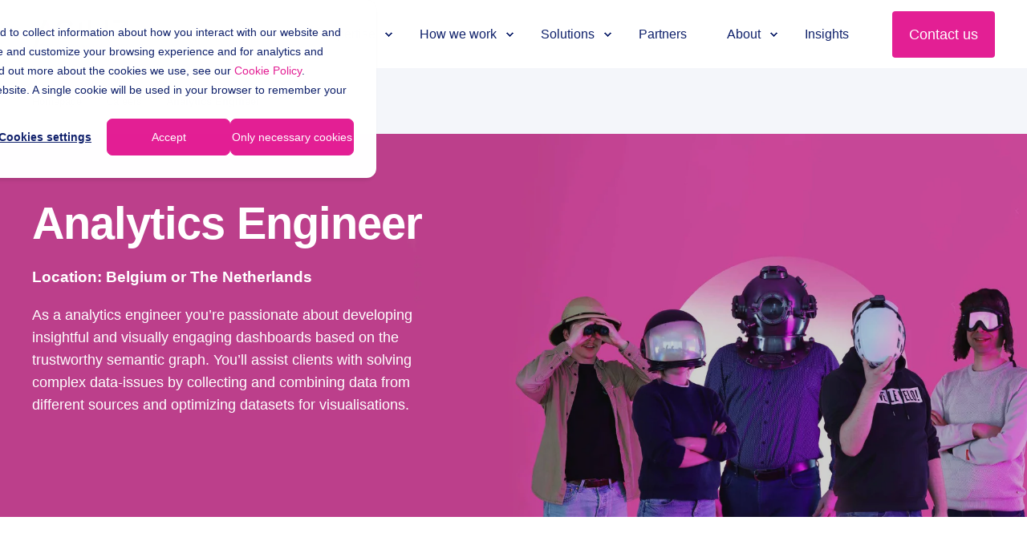

--- FILE ---
content_type: text/html; charset=UTF-8
request_url: https://agiliz.com/careers/data-analytics-engineer
body_size: 12702
content:
<!doctype html><html lang="en"><head><script type="application/javascript" id="hs-cookie-banner-scan" data-hs-allowed="true" src="/_hcms/cookie-banner/auto-blocking.js?portalId=882380&amp;domain=agiliz.com"></script>
    <meta charset="utf-8">
    <title>Analytics engineer | Agiliz</title>
    <link rel="shortcut icon" href="https://agiliz.com/hubfs/Agiliz/logos/agiliz/De%20Agiliz%20A%20v2.png">
    <meta name="description" content="Join us as an Analytics Engineer in Belgium or the Netherlands. Develop insightful dashboards, optimize datasets, and make impactful data-driven decisions. Apply now for challenging projects and a collaborative team environment.">

    <style>@font-face {
        font-family: "Open Sans";
        font-weight: 600;
        font-style: italic;
        font-display: swap;
        src: url("/_hcms/googlefonts/Open_Sans/600italic.woff2") format("woff2"), url("/_hcms/googlefonts/Open_Sans/600italic.woff") format("woff"),
             url("/_hcms/googlefonts/Open_Sans/regular.woff2") format("woff2"), url("/_hcms/googlefonts/Open_Sans/regular.woff") format("woff");
    }
.pwr-header__skip {
                font-family: Open Sans;
            }</style>

    

    

    

    
        
        
    
    
    <meta name="viewport" content="width=device-width, initial-scale=1">

    
    <meta property="og:description" content="Join us as an Analytics Engineer in Belgium or the Netherlands. Develop insightful dashboards, optimize datasets, and make impactful data-driven decisions. Apply now for challenging projects and a collaborative team environment.">
    <meta property="og:title" content="Analytics engineer | Agiliz">
    <meta name="twitter:description" content="Join us as an Analytics Engineer in Belgium or the Netherlands. Develop insightful dashboards, optimize datasets, and make impactful data-driven decisions. Apply now for challenging projects and a collaborative team environment.">
    <meta name="twitter:title" content="Analytics engineer | Agiliz">

    

    <script type="application/ld+json">
    {
        "@context": "https://schema.org",
        "@type": "Organization",
        "name": "Agiliz NV",
        "logo": { 
            "@type": "ImageObject",
            "url": "https://882380.fs1.hubspotusercontent-na1.net/hubfs/882380/Agiliz/logos/agiliz/Agiliz%20logo_2022_blauw.svg"
        },
        "url": "https://agiliz.com/careers/data-analytics-engineer",
        "address": {
            "@type": "PostalAddress",
            "addressCountry": "Belgium",
            "addressRegion": "2550",
            "addressLocality": "Kontich",
            "postalCode":"",
            "streetAddress": "Prins Boudewijnlaan 24c"
        },
        "knowsLanguage": "en"
    }
</script>
    <style>
a.cta_button{-moz-box-sizing:content-box !important;-webkit-box-sizing:content-box !important;box-sizing:content-box !important;vertical-align:middle}.hs-breadcrumb-menu{list-style-type:none;margin:0px 0px 0px 0px;padding:0px 0px 0px 0px}.hs-breadcrumb-menu-item{float:left;padding:10px 0px 10px 10px}.hs-breadcrumb-menu-divider:before{content:'›';padding-left:10px}.hs-featured-image-link{border:0}.hs-featured-image{float:right;margin:0 0 20px 20px;max-width:50%}@media (max-width: 568px){.hs-featured-image{float:none;margin:0;width:100%;max-width:100%}}.hs-screen-reader-text{clip:rect(1px, 1px, 1px, 1px);height:1px;overflow:hidden;position:absolute !important;width:1px}
</style>

<link rel="stylesheet" href="https://agiliz.com/hubfs/hub_generated/template_assets/1/98078061838/1768214157501/template_pwr.min.css">

        <style>
            body {
                margin:0px;
            }
            img:not([src]):not([srcset]) {
                visibility:hidden;
            }
        </style>
    
<link class="hs-async-css" rel="preload" href="https://agiliz.com/hubfs/hub_generated/template_assets/1/108120239541/1768214193510/template_pwr-defer.min.css" as="style" onload="this.onload=null;this.rel='stylesheet'">
<noscript><link rel="stylesheet" href="https://agiliz.com/hubfs/hub_generated/template_assets/1/108120239541/1768214193510/template_pwr-defer.min.css"></noscript>
<link rel="stylesheet" href="https://agiliz.com/hubfs/hub_generated/template_assets/1/108122637122/1768214217176/template_pwr-burger.min.css" fetchpriority="low">
<link rel="stylesheet" href="https://agiliz.com/hubfs/hub_generated/template_assets/1/108126070877/1768214183272/template_scroll-shadow.min.css" fetchpriority="low">
<link rel="stylesheet" href="https://agiliz.com/hubfs/hub_generated/template_assets/1/108122638469/1768214204861/template_pwr-sec-breadcrumbs.min.css">
<style>@media (min-width:992px) {
  #hs_cos_wrapper_module_1720097084719 .pwr-sec-mockup__mockup {
    --margin-center:calc(17.5% - min(400px,35%)/2);
    --margin-side:calc(35% - min(400px,35%));
  }

  #hs_cos_wrapper_module_1720097084719 .pwr-sec-mockup__mockup--desktop-align-center:not(.pwr-sec-mockup__mockup--right) { margin-left:var(--margin-center); }

  #hs_cos_wrapper_module_1720097084719 .pwr-sec-mockup__mockup--desktop-align-right:not(.pwr-sec-mockup__mockup--right) { margin-left:var(--margin-side); }

  #hs_cos_wrapper_module_1720097084719 .pwr-sec-mockup__mockup--desktop-align-center.pwr-sec-mockup__mockup--right,
  #hs_cos_wrapper_module_1720097084719 .pwr-sec-mockup--mockup-bottom .pwr-sec-mockup__mockup--desktop-align-center { margin-right:var(--margin-center); }

  #hs_cos_wrapper_module_1720097084719 .pwr-sec-mockup__mockup--desktop-align-left.pwr-sec-mockup__mockup--right { margin-right:var(--margin-side); }

  #hs_cos_wrapper_module_1720097084719 .pwr-sec-mockup__content { text-align:left; }

  #hs_cos_wrapper_module_1720097084719 .pwr-sec-mockup__title-intro {}

  #hs_cos_wrapper_module_1720097084719 .pwr-sec-mockup__title-intro--has-background { margin-left:0.825em; }
}

@media (max-width:991px) {
  #hs_cos_wrapper_module_1720097084719 .pwr-sec-mockup__content { text-align:left; }

  #hs_cos_wrapper_module_1720097084719 .pwr-sec-mockup__title-intro {}

  #hs_cos_wrapper_module_1720097084719 .pwr-sec-mockup__title-intro--has-background { margin-left:0.825em; }
}
</style>
<link class="hs-async-css" rel="preload" href="https://agiliz.com/hubfs/hub_generated/template_assets/1/108122636315/1768214162044/template_pwr-sec-mockup.min.css" as="style" onload="this.onload=null;this.rel='stylesheet'">
<noscript><link rel="stylesheet" href="https://agiliz.com/hubfs/hub_generated/template_assets/1/108122636315/1768214162044/template_pwr-sec-mockup.min.css"></noscript>
<link rel="stylesheet" href="https://agiliz.com/hubfs/hub_generated/template_assets/1/108126117817/1768214173802/template_pwr-sec-txt.min.css">
<style>@media (min-width:992px) {
  #hs_cos_wrapper_module_17200914696015 .pwr-sec-mockup__mockup {
    --margin-center:calc(22.5% - min(700px,45%)/2);
    --margin-side:calc(45% - min(700px,45%));
  }

  #hs_cos_wrapper_module_17200914696015 .pwr-sec-mockup__mockup--desktop-align-center:not(.pwr-sec-mockup__mockup--right) { margin-left:var(--margin-center); }

  #hs_cos_wrapper_module_17200914696015 .pwr-sec-mockup__mockup--desktop-align-right:not(.pwr-sec-mockup__mockup--right) { margin-left:var(--margin-side); }

  #hs_cos_wrapper_module_17200914696015 .pwr-sec-mockup__mockup--desktop-align-center.pwr-sec-mockup__mockup--right,
  #hs_cos_wrapper_module_17200914696015 .pwr-sec-mockup--mockup-bottom .pwr-sec-mockup__mockup--desktop-align-center { margin-right:var(--margin-center); }

  #hs_cos_wrapper_module_17200914696015 .pwr-sec-mockup__mockup--desktop-align-left.pwr-sec-mockup__mockup--right { margin-right:var(--margin-side); }

  #hs_cos_wrapper_module_17200914696015 .pwr-sec-mockup__content { text-align:left; }

  #hs_cos_wrapper_module_17200914696015 .pwr-sec-mockup__title-intro {}

  #hs_cos_wrapper_module_17200914696015 .pwr-sec-mockup__title-intro--has-background { margin-left:0.825em; }
}

@media (max-width:991px) {
  #hs_cos_wrapper_module_17200914696015 .pwr-sec-mockup__content { text-align:left; }

  #hs_cos_wrapper_module_17200914696015 .pwr-sec-mockup__title-intro {}

  #hs_cos_wrapper_module_17200914696015 .pwr-sec-mockup__title-intro--has-background { margin-left:0.825em; }
}
</style>
<style>@media (min-width:992px) {
  #hs_cos_wrapper_module_17200914696016 .pwr-sec-mockup__mockup {
    --margin-center:calc(17.5% - min(600px,35%)/2);
    --margin-side:calc(35% - min(600px,35%));
  }

  #hs_cos_wrapper_module_17200914696016 .pwr-sec-mockup__mockup--desktop-align-center:not(.pwr-sec-mockup__mockup--right) { margin-left:var(--margin-center); }

  #hs_cos_wrapper_module_17200914696016 .pwr-sec-mockup__mockup--desktop-align-right:not(.pwr-sec-mockup__mockup--right) { margin-left:var(--margin-side); }

  #hs_cos_wrapper_module_17200914696016 .pwr-sec-mockup__mockup--desktop-align-center.pwr-sec-mockup__mockup--right,
  #hs_cos_wrapper_module_17200914696016 .pwr-sec-mockup--mockup-bottom .pwr-sec-mockup__mockup--desktop-align-center { margin-right:var(--margin-center); }

  #hs_cos_wrapper_module_17200914696016 .pwr-sec-mockup__mockup--desktop-align-left.pwr-sec-mockup__mockup--right { margin-right:var(--margin-side); }

  #hs_cos_wrapper_module_17200914696016 .pwr-sec-mockup__content { text-align:left; }

  #hs_cos_wrapper_module_17200914696016 .pwr-sec-mockup__title-intro {}

  #hs_cos_wrapper_module_17200914696016 .pwr-sec-mockup__title-intro--has-background { margin-left:0.825em; }
}

@media (max-width:991px) {
  #hs_cos_wrapper_module_17200914696016 .pwr-sec-mockup__content { text-align:left; }

  #hs_cos_wrapper_module_17200914696016 .pwr-sec-mockup__title-intro {}

  #hs_cos_wrapper_module_17200914696016 .pwr-sec-mockup__title-intro--has-background { margin-left:0.825em; }
}
</style>
<link class="hs-async-css" rel="preload" href="https://agiliz.com/hubfs/hub_generated/template_assets/1/108122653212/1768214181928/template_pwr-sec-form.min.css" as="style" onload="this.onload=null;this.rel='stylesheet'">
<noscript><link rel="stylesheet" href="https://agiliz.com/hubfs/hub_generated/template_assets/1/108122653212/1768214181928/template_pwr-sec-form.min.css"></noscript>
<link class="hs-async-css" rel="preload" href="https://agiliz.com/hubfs/hub_generated/template_assets/1/108126167576/1768214163554/template_pwr-form.min.css" as="style" onload="this.onload=null;this.rel='stylesheet'">
<noscript><link rel="stylesheet" href="https://agiliz.com/hubfs/hub_generated/template_assets/1/108126167576/1768214163554/template_pwr-form.min.css"></noscript>
<link class="hs-async-css" rel="preload" href="https://agiliz.com/hubfs/hub_generated/template_assets/1/108122652290/1768214163567/template_pwr-footer.min.css" as="style" onload="this.onload=null;this.rel='stylesheet'" fetchpriority="low">
<noscript><link rel="stylesheet" href="https://agiliz.com/hubfs/hub_generated/template_assets/1/108122652290/1768214163567/template_pwr-footer.min.css"></noscript>
<style>#hs_cos_wrapper_footer_page .pwr-footer__content .pwr-adc__wrapper { --col-padding:30px; }
</style>
<link class="hs-async-css" rel="preload" href="https://agiliz.com/hubfs/hub_generated/template_assets/1/108126067537/1768214186086/template_advanced-content.min.css" as="style" onload="this.onload=null;this.rel='stylesheet'" fetchpriority="low">
<noscript><link rel="stylesheet" href="https://agiliz.com/hubfs/hub_generated/template_assets/1/108126067537/1768214186086/template_advanced-content.min.css"></noscript>
<link class="hs-async-css" rel="preload" href="https://agiliz.com/hubfs/hub_generated/template_assets/1/108126137671/1768214188487/template_pwr-social.min.css" as="style" onload="this.onload=null;this.rel='stylesheet'">
<noscript><link rel="stylesheet" href="https://agiliz.com/hubfs/hub_generated/template_assets/1/108126137671/1768214188487/template_pwr-social.min.css"></noscript>
<link class="hs-async-css" rel="preload" href="https://agiliz.com/hubfs/hub_generated/template_assets/1/108126067541/1768214185865/template_pwr-transitions.min.css" as="style" onload="this.onload=null;this.rel='stylesheet'">
<noscript><link rel="stylesheet" href="https://agiliz.com/hubfs/hub_generated/template_assets/1/108126067541/1768214185865/template_pwr-transitions.min.css"></noscript>
<link class="hs-async-css" rel="preload" href="https://agiliz.com/hubfs/hub_generated/template_assets/1/98077316722/1768214190953/template_custom-styles.min.css" as="style" onload="this.onload=null;this.rel='stylesheet'">
<noscript><link rel="stylesheet" href="https://agiliz.com/hubfs/hub_generated/template_assets/1/98077316722/1768214190953/template_custom-styles.min.css"></noscript>
<link class="hs-async-css" rel="preload" href="https://agiliz.com/hubfs/hub_generated/template_assets/1/98099083677/1768214157281/template_child.min.css" as="style" onload="this.onload=null;this.rel='stylesheet'">
<noscript><link rel="stylesheet" href="https://agiliz.com/hubfs/hub_generated/template_assets/1/98099083677/1768214157281/template_child.min.css"></noscript>
<!-- Editor Styles -->
<style id="hs_editor_style" type="text/css">
.dnd_area-row-0-force-full-width-section > .row-fluid {
  max-width: none !important;
}
.dnd_area-row-1-force-full-width-section > .row-fluid {
  max-width: none !important;
}
.dnd_area-row-2-force-full-width-section > .row-fluid {
  max-width: none !important;
}
.dnd_area-row-3-force-full-width-section > .row-fluid {
  max-width: none !important;
}
.dnd_area-row-4-force-full-width-section > .row-fluid {
  max-width: none !important;
}
.dnd_area-row-5-force-full-width-section > .row-fluid {
  max-width: none !important;
}
/* HubSpot Styles (default) */
.dnd_area-row-0-padding {
  padding-top: 0px !important;
  padding-bottom: 0px !important;
  padding-left: 0px !important;
  padding-right: 0px !important;
}
.dnd_area-row-1-padding {
  padding-top: 0px !important;
  padding-bottom: 0px !important;
  padding-left: 0px !important;
  padding-right: 0px !important;
}
.dnd_area-row-1-background-layers {
  background-image: url('https://www.solifaction.com/hubfs/Agiliz/images/All_dataexplorers.jpeg') !important;
  background-position: center top !important;
  background-size: cover !important;
  background-repeat: no-repeat !important;
}
.dnd_area-row-2-padding {
  padding-top: 0px !important;
  padding-bottom: 0px !important;
  padding-left: 0px !important;
  padding-right: 0px !important;
}
.dnd_area-row-3-padding {
  padding-top: 0px !important;
  padding-bottom: 0px !important;
  padding-left: 0px !important;
  padding-right: 0px !important;
}
.dnd_area-row-4-padding {
  padding-top: 0px !important;
  padding-bottom: 0px !important;
  padding-left: 0px !important;
  padding-right: 0px !important;
}
.dnd_area-row-5-padding {
  padding-top: 0px !important;
  padding-bottom: 0px !important;
  padding-left: 0px !important;
  padding-right: 0px !important;
}
</style>
    

    
<!--  Added by GoogleAnalytics4 integration -->
<script>
var _hsp = window._hsp = window._hsp || [];
window.dataLayer = window.dataLayer || [];
function gtag(){dataLayer.push(arguments);}

var useGoogleConsentModeV2 = true;
var waitForUpdateMillis = 1000;


if (!window._hsGoogleConsentRunOnce) {
  window._hsGoogleConsentRunOnce = true;

  gtag('consent', 'default', {
    'ad_storage': 'denied',
    'analytics_storage': 'denied',
    'ad_user_data': 'denied',
    'ad_personalization': 'denied',
    'wait_for_update': waitForUpdateMillis
  });

  if (useGoogleConsentModeV2) {
    _hsp.push(['useGoogleConsentModeV2'])
  } else {
    _hsp.push(['addPrivacyConsentListener', function(consent){
      var hasAnalyticsConsent = consent && (consent.allowed || (consent.categories && consent.categories.analytics));
      var hasAdsConsent = consent && (consent.allowed || (consent.categories && consent.categories.advertisement));

      gtag('consent', 'update', {
        'ad_storage': hasAdsConsent ? 'granted' : 'denied',
        'analytics_storage': hasAnalyticsConsent ? 'granted' : 'denied',
        'ad_user_data': hasAdsConsent ? 'granted' : 'denied',
        'ad_personalization': hasAdsConsent ? 'granted' : 'denied'
      });
    }]);
  }
}

gtag('js', new Date());
gtag('set', 'developer_id.dZTQ1Zm', true);
gtag('config', 'G-84GEZYLB5M');
</script>
<script async src="https://www.googletagmanager.com/gtag/js?id=G-84GEZYLB5M"></script>

<!-- /Added by GoogleAnalytics4 integration -->

<!--  Added by GoogleTagManager integration -->
<script>
var _hsp = window._hsp = window._hsp || [];
window.dataLayer = window.dataLayer || [];
function gtag(){dataLayer.push(arguments);}

var useGoogleConsentModeV2 = true;
var waitForUpdateMillis = 1000;



var hsLoadGtm = function loadGtm() {
    if(window._hsGtmLoadOnce) {
      return;
    }

    if (useGoogleConsentModeV2) {

      gtag('set','developer_id.dZTQ1Zm',true);

      gtag('consent', 'default', {
      'ad_storage': 'denied',
      'analytics_storage': 'denied',
      'ad_user_data': 'denied',
      'ad_personalization': 'denied',
      'wait_for_update': waitForUpdateMillis
      });

      _hsp.push(['useGoogleConsentModeV2'])
    }

    (function(w,d,s,l,i){w[l]=w[l]||[];w[l].push({'gtm.start':
    new Date().getTime(),event:'gtm.js'});var f=d.getElementsByTagName(s)[0],
    j=d.createElement(s),dl=l!='dataLayer'?'&l='+l:'';j.async=true;j.src=
    'https://www.googletagmanager.com/gtm.js?id='+i+dl;f.parentNode.insertBefore(j,f);
    })(window,document,'script','dataLayer','GTM-TR2MX5QG');

    window._hsGtmLoadOnce = true;
};

_hsp.push(['addPrivacyConsentListener', function(consent){
  if(consent.allowed || (consent.categories && consent.categories.analytics)){
    hsLoadGtm();
  }
}]);

</script>

<!-- /Added by GoogleTagManager integration -->

    <link rel="canonical" href="https://agiliz.com/careers/data-analytics-engineer">

<meta name="google-site-verification" content="-H933ISArIRbH05d4Z0cTEdw8AL2s2pMUPmcsHoVbj0">

<!-- Start Lytics Tracking Tag Version 3 -->
  <script type="text/javascript">
  !function(){"use strict";var o=window.jstag||(window.jstag={}),r=[];function n(e){o[e]=function(){for(var n=arguments.length,t=new Array(n),i=0;i<n;i++)t[i]=arguments[i];r.push([e,t])}}n("send"),n("mock"),n("identify"),n("pageView"),n("unblock"),n("getid"),n("setid"),n("loadEntity"),n("getEntity"),n("on"),n("once"),n("call"),o.loadScript=function(n,t,i){var e=document.createElement("script");e.async=!0,e.src=n,e.onload=t,e.onerror=i;var o=document.getElementsByTagName("script")[0],r=o&&o.parentNode||document.head||document.body,c=o||r.lastChild;return null!=c?r.insertBefore(e,c):r.appendChild(e),this},o.init=function n(t){return this.config=t,this.loadScript(t.src,function(){if(o.init===n)throw new Error("Load error!");o.init(o.config),function(){for(var n=0;n<r.length;n++){var t=r[n][0],i=r[n][1];o[t].apply(o,i)}r=void 0}()}),this}}();
  // Define config and initialize Lytics tracking tag.
  // - The setup below will disable the automatic sending of Page Analysis Information (to prevent duplicative sends, as this same information will be included in the jstag.pageView() call below, by default)
  jstag.init({
    src: 'https://c.lytics.io/api/tag/616726561d227ebb5ea6f645f844fa52/latest.min.js',
    pageAnalysis: {
      dataLayerPull: {
        disabled: true
      }
    }
  });
  
  // You may need to send a page view, depending on your use-case
  jstag.pageView();
  </script>

<meta name="google-site-verification" content="5KfKLQdURaOzsSaMHk6jhSiLuRmjItwFnjemTzPfa_U">


<meta property="og:url" content="https://agiliz.com/careers/data-analytics-engineer">
<meta name="twitter:card" content="summary">
<meta http-equiv="content-language" content="en">






    
  <meta name="generator" content="HubSpot"></head>
  <body>
<!--  Added by GoogleTagManager integration -->
<noscript><iframe src="https://www.googletagmanager.com/ns.html?id=GTM-TR2MX5QG" height="0" width="0" style="display:none;visibility:hidden"></iframe></noscript>

<!-- /Added by GoogleTagManager integration -->

    <div class="body-wrapper   hs-content-id-98709382175 hs-site-page page  
    pwr-v--47 line-numbers" data-aos-global-disable="mobile" data-aos-global-offset="10" data-aos-global-delay="0" data-aos-global-duration="400">
      
        <div id="hs_cos_wrapper_page_settings" class="hs_cos_wrapper hs_cos_wrapper_widget hs_cos_wrapper_type_module" style="" data-hs-cos-general-type="widget" data-hs-cos-type="module"></div> 
      

      

      
        <div data-global-resource-path="POWER THEME - Agiliz/templates/partials/header.html"><header class="header">

    
    <a href="#main-content" class="pwr-header__skip">Skip to content</a><div class="header__container"><div id="hs_cos_wrapper_header_page" class="hs_cos_wrapper hs_cos_wrapper_widget hs_cos_wrapper_type_module" style="" data-hs-cos-general-type="widget" data-hs-cos-type="module"><!-- templateType: none -->
<style>
    .pwr--page-editor-fix {
        max-height: 120px;
    }
 </style>



<div id="pwr-js-burger" class="pwr-burger closed vanilla pwr--light pwr--page-editor-fix ">
  <a href="#" id="pwr-js-burger__trigger-close" aria-label="Close Burger Menu" class="pwr-burger__trigger-close vanilla">
    Close <span class="pwr-burger__icon-close"></span>
  </a>
          
            
          
          <div class="pwr-burger__menu pwr-js-menu pwr-scroll-shadow__wrapper pwr-scroll-shadow__wrapper--vert pwr-scroll-shadow__root pwr-scroll-shadow__root--vert"><span id="hs_cos_wrapper_header_page_" class="hs_cos_wrapper hs_cos_wrapper_widget hs_cos_wrapper_type_menu" style="" data-hs-cos-general-type="widget" data-hs-cos-type="menu"><div id="hs_menu_wrapper_header_page_" class="hs-menu-wrapper active-branch no-flyouts hs-menu-flow-vertical" role="navigation" data-sitemap-name="default" data-menu-id="192695798648" aria-label="Navigation Menu">
 <ul role="menu">
  <li class="hs-menu-item hs-menu-depth-1 hs-item-has-children" role="none"><a href="https://agiliz.com/expertise" aria-haspopup="true" aria-expanded="false" role="menuitem">Expertise</a>
   <ul role="menu" class="hs-menu-children-wrapper">
    <li class="hs-menu-item hs-menu-depth-2" role="none"><a href="https://agiliz.com/expertise/data-strategy" role="menuitem">Strategy</a></li>
    <li class="hs-menu-item hs-menu-depth-2" role="none"><a href="https://agiliz.com/expertise/data-platform" role="menuitem">Data and AI</a></li>
    <li class="hs-menu-item hs-menu-depth-2" role="none"><a href="https://agiliz.com/expertise/activation" role="menuitem">Activation</a></li>
    <li class="hs-menu-item hs-menu-depth-2" role="none"><a href="https://agiliz.com/expertise/support" role="menuitem">Support</a></li>
    <li class="hs-menu-item hs-menu-depth-2" role="none"><a href="https://agiliz.com/expertise/training" role="menuitem">Training</a></li>
   </ul></li>
  <li class="hs-menu-item hs-menu-depth-1 hs-item-has-children" role="none"><a href="https://agiliz.com/how-we-work" aria-haspopup="true" aria-expanded="false" role="menuitem">How we work</a>
   <ul role="menu" class="hs-menu-children-wrapper">
    <li class="hs-menu-item hs-menu-depth-2" role="none"><a href="https://agiliz.com/how-we-work/staffing" role="menuitem">Staffing</a></li>
    <li class="hs-menu-item hs-menu-depth-2" role="none"><a href="https://agiliz.com/how-we-work/projects" role="menuitem">Projects</a></li>
   </ul></li>
  <li class="hs-menu-item hs-menu-depth-1 hs-item-has-children" role="none"><a href="https://agiliz.com/solutions" aria-haspopup="true" aria-expanded="false" role="menuitem">Solutions</a>
   <ul role="menu" class="hs-menu-children-wrapper">
    <li class="hs-menu-item hs-menu-depth-2" role="none"><a href="https://agiliz.com/solutions/adam" role="menuitem">ADAM</a></li>
   </ul></li>
  <li class="hs-menu-item hs-menu-depth-1" role="none"><a href="https://agiliz.com/partners" role="menuitem">Partners</a></li>
  <li class="hs-menu-item hs-menu-depth-1 hs-item-has-children" role="none"><a href="https://agiliz.com/about" aria-haspopup="true" aria-expanded="false" role="menuitem">About</a>
   <ul role="menu" class="hs-menu-children-wrapper">
    <li class="hs-menu-item hs-menu-depth-2" role="none"><a href="https://agiliz.com/events" role="menuitem">Events</a></li>
    <li class="hs-menu-item hs-menu-depth-2" role="none"><a href="https://agiliz.com/careers" role="menuitem">Careers</a></li>
   </ul></li>
  <li class="hs-menu-item hs-menu-depth-1" role="none"><a href="https://agiliz.com/insights" role="menuitem">Insights</a></li>
 </ul>
</div></span></div><div class="pwr-burger-bottom-bar pwr-a11y-menu"><div class="pwr-burger-bottom-bar__item pwr-cta pwr-cta--primary-solid  ">                   
        <a href="https://agiliz.com/contact" class="pwr-cta_button " role="button">Contact us</a>
      </div></div>
</div><div id="pwr-header-fixed__spacer" class="pwr-header-fixed__spacer vanilla"></div><div id="pwr-header-fixed" class="pwr-header vanilla pwr-header-fixed pwr-header--blurry pwr--light  pwr-header--light-on-scroll pwr-header--light-dropdown pwr--page-editor-fix " data-mm-anim-fot-reveal="true" data-mm-anim-slide="true" data-mm-anim-fade="true">
  <div class="page-center pwr-header--padding">
    <div class="pwr-header-full pwr--clearfix">
      <div class="pwr-header-logo pwr-header-logo--has-sticky"><a class="pwr-header__logo-link" href="https://agiliz.com" aria-label="Back to Home">
        
        
        
        <img src="https://agiliz.com/hubfs/Agiliz/logos/agiliz/Agiliz%20logo_2022_blauw.svg" alt="Agiliz logo" class="pwr-header-logo__img" width="120" height="120"><img src="https://agiliz.com/hubfs/Agiliz/logos/agiliz/Agiliz%20logo_2022_blauw.svg" alt="Agiliz logo" class="pwr-header-logo__img--sticky" width="120" height="120" fetchpriority="low" decoding="async"></a>
      </div><div id="pwr-js-header__menu" class="pwr-header__menu    pwr-header__menu--dropdown " style="left: 28%;"><div class="pwr-js-menu"><span id="hs_cos_wrapper_header_page_" class="hs_cos_wrapper hs_cos_wrapper_widget hs_cos_wrapper_type_menu" style="" data-hs-cos-general-type="widget" data-hs-cos-type="menu"><div id="hs_menu_wrapper_header_page_" class="hs-menu-wrapper active-branch flyouts hs-menu-flow-horizontal" role="navigation" data-sitemap-name="default" data-menu-id="192695798648" aria-label="Navigation Menu">
 <ul role="menu">
  <li class="hs-menu-item hs-menu-depth-1 hs-item-has-children" role="none"><a href="https://agiliz.com/expertise" aria-haspopup="true" aria-expanded="false" role="menuitem">Expertise</a>
   <ul role="menu" class="hs-menu-children-wrapper">
    <li class="hs-menu-item hs-menu-depth-2" role="none"><a href="https://agiliz.com/expertise/data-strategy" role="menuitem">Strategy</a></li>
    <li class="hs-menu-item hs-menu-depth-2" role="none"><a href="https://agiliz.com/expertise/data-platform" role="menuitem">Data and AI</a></li>
    <li class="hs-menu-item hs-menu-depth-2" role="none"><a href="https://agiliz.com/expertise/activation" role="menuitem">Activation</a></li>
    <li class="hs-menu-item hs-menu-depth-2" role="none"><a href="https://agiliz.com/expertise/support" role="menuitem">Support</a></li>
    <li class="hs-menu-item hs-menu-depth-2" role="none"><a href="https://agiliz.com/expertise/training" role="menuitem">Training</a></li>
   </ul></li>
  <li class="hs-menu-item hs-menu-depth-1 hs-item-has-children" role="none"><a href="https://agiliz.com/how-we-work" aria-haspopup="true" aria-expanded="false" role="menuitem">How we work</a>
   <ul role="menu" class="hs-menu-children-wrapper">
    <li class="hs-menu-item hs-menu-depth-2" role="none"><a href="https://agiliz.com/how-we-work/staffing" role="menuitem">Staffing</a></li>
    <li class="hs-menu-item hs-menu-depth-2" role="none"><a href="https://agiliz.com/how-we-work/projects" role="menuitem">Projects</a></li>
   </ul></li>
  <li class="hs-menu-item hs-menu-depth-1 hs-item-has-children" role="none"><a href="https://agiliz.com/solutions" aria-haspopup="true" aria-expanded="false" role="menuitem">Solutions</a>
   <ul role="menu" class="hs-menu-children-wrapper">
    <li class="hs-menu-item hs-menu-depth-2" role="none"><a href="https://agiliz.com/solutions/adam" role="menuitem">ADAM</a></li>
   </ul></li>
  <li class="hs-menu-item hs-menu-depth-1" role="none"><a href="https://agiliz.com/partners" role="menuitem">Partners</a></li>
  <li class="hs-menu-item hs-menu-depth-1 hs-item-has-children" role="none"><a href="https://agiliz.com/about" aria-haspopup="true" aria-expanded="false" role="menuitem">About</a>
   <ul role="menu" class="hs-menu-children-wrapper">
    <li class="hs-menu-item hs-menu-depth-2" role="none"><a href="https://agiliz.com/events" role="menuitem">Events</a></li>
    <li class="hs-menu-item hs-menu-depth-2" role="none"><a href="https://agiliz.com/careers" role="menuitem">Careers</a></li>
   </ul></li>
  <li class="hs-menu-item hs-menu-depth-1" role="none"><a href="https://agiliz.com/insights" role="menuitem">Insights</a></li>
 </ul>
</div></span></div></div><div id="pwr-js-header-right-bar" class="pwr-header-right-bar "><div class="pwr-header-right-bar__item pwr-header-right-bar__cta pwr-cta pwr-cta--primary-solid  ">
            <a href="https://agiliz.com/contact" class="pwr-cta_button " role="button">Contact us</a>
          </div></div><a href="#" id="pwr-js-burger__trigger-open" aria-label="Open Burger Menu" " class="pwr-burger__trigger-open vanilla keyboard-clickable  pwr-burger__trigger-open--mobile-only">
        <div class="pwr-burger__icon-open">
          <span></span>
        </div>
      </a></div>
  </div></div></div></div>

    <div class="container-fluid header-bottom__container">
<div class="row-fluid-wrapper">
<div class="row-fluid">
<div class="span12 widget-span widget-type-cell " style="" data-widget-type="cell" data-x="0" data-w="12">

</div><!--end widget-span -->
</div>
</div>
</div>

</header></div>
      

      <main id="main-content" class="body-container-wrapper">
    <div class="body-container"><div class="container-fluid">
<div class="row-fluid-wrapper">
<div class="row-fluid">
<div class="span12 widget-span widget-type-cell " style="" data-widget-type="cell" data-x="0" data-w="12">

<div class="row-fluid-wrapper row-depth-1 row-number-1 dnd_area-row-0-force-full-width-section dnd-section dnd_area-row-0-padding">
<div class="row-fluid ">
<div class="span12 widget-span widget-type-cell dnd-column" style="" data-widget-type="cell" data-x="0" data-w="12">

<div class="row-fluid-wrapper row-depth-1 row-number-2 dnd-row">
<div class="row-fluid ">
<div class="span12 widget-span widget-type-custom_widget dnd-module" style="" data-widget-type="custom_widget" data-x="0" data-w="12">
<div id="hs_cos_wrapper_widget_1683536550479" class="hs_cos_wrapper hs_cos_wrapper_widget hs_cos_wrapper_type_module" style="" data-hs-cos-general-type="widget" data-hs-cos-type="module">


<div class="pwr-sec-breadcrumbs vanilla pwr--light  pwr--padding-t-20 pwr--padding-b-20 pwr--margin-t-0 pwr--margin-b-0    lazyload" style="background-color: rgba(244, 246, 250, 1.0); ">
  
  

  <div class="page-center pwr--relative">
    <ul class="pwr-sec-breadcrumbs__list"><li class="pwr-sec-breadcrumbs__list-item" tmp-data-aos="fade-up" tmp-data-aos-delay="0">
          <a href="https://agiliz.com" class="pwr-sec-breadcrumbs__link  ">Homepage</a>
        </li><li class="pwr-sec-breadcrumbs__list-item" tmp-data-aos="fade-up" tmp-data-aos-delay="0">
          <a href="https://agiliz.com/careers" class="pwr-sec-breadcrumbs__link  ">Careers</a>
        </li><li class="pwr-sec-breadcrumbs__list-item" tmp-data-aos="fade-up" tmp-data-aos-delay="0">
          <a href="https://agiliz.com/careers/data-analytics-engineer" class="pwr-sec-breadcrumbs__link active ">Analytics Engineer</a>
        </li></ul>
  </div>
</div></div>

</div><!--end widget-span -->
</div><!--end row-->
</div><!--end row-wrapper -->

</div><!--end widget-span -->
</div><!--end row-->
</div><!--end row-wrapper -->

<div class="row-fluid-wrapper row-depth-1 row-number-3 dnd_area-row-1-padding dnd-section dnd_area-row-1-background-image dnd_area-row-1-background-layers dnd_area-row-1-force-full-width-section">
<div class="row-fluid ">
<div class="span12 widget-span widget-type-cell dnd-column" style="" data-widget-type="cell" data-x="0" data-w="12">

<div class="row-fluid-wrapper row-depth-1 row-number-4 dnd-row">
<div class="row-fluid ">
<div class="span12 widget-span widget-type-custom_widget dnd-module" style="" data-widget-type="custom_widget" data-x="0" data-w="12">
<div id="hs_cos_wrapper_module_17200914053717" class="hs_cos_wrapper hs_cos_wrapper_widget hs_cos_wrapper_type_module" style="" data-hs-cos-general-type="widget" data-hs-cos-type="module"><div class="pwr-hero vanilla pwr-hero--content-height  pwr--dark pwr--margin-t-0 pwr--margin-b-0    lazyload" style=""><picture class="pwr--abs-full pwr-bg"><source srcset="https://agiliz.com/hs-fs/hubfs/Agiliz/images/Agiliz_banner_dataexplorers_all.jpg?width=300&amp;name=Agiliz_banner_dataexplorers_all.jpg 300w, https://agiliz.com/hs-fs/hubfs/Agiliz/images/Agiliz_banner_dataexplorers_all.jpg?width=575&amp;name=Agiliz_banner_dataexplorers_all.jpg 575w, https://agiliz.com/hs-fs/hubfs/Agiliz/images/Agiliz_banner_dataexplorers_all.jpg?width=767&amp;name=Agiliz_banner_dataexplorers_all.jpg 767w, https://agiliz.com/hs-fs/hubfs/Agiliz/images/Agiliz_banner_dataexplorers_all.jpg?width=862&amp;name=Agiliz_banner_dataexplorers_all.jpg 862w" media="(max-width: 575px)" \><source srcset="https://agiliz.com/hs-fs/hubfs/Agiliz/images/Agiliz_banner_dataexplorers_all.jpg?width=767&amp;name=Agiliz_banner_dataexplorers_all.jpg 767w, https://agiliz.com/hs-fs/hubfs/Agiliz/images/Agiliz_banner_dataexplorers_all.jpg?width=991&amp;name=Agiliz_banner_dataexplorers_all.jpg 991w, https://agiliz.com/hs-fs/hubfs/Agiliz/images/Agiliz_banner_dataexplorers_all.jpg?width=1150&amp;name=Agiliz_banner_dataexplorers_all.jpg 1150w" media="(max-width: 767px)" \>
                <source srcset="https://agiliz.com/hs-fs/hubfs/Agiliz/images/Agiliz_banner_dataexplorers_all.jpg?width=991&amp;name=Agiliz_banner_dataexplorers_all.jpg 991w, https://agiliz.com/hs-fs/hubfs/Agiliz/images/Agiliz_banner_dataexplorers_all.jpg?width=1199&amp;name=Agiliz_banner_dataexplorers_all.jpg 1199w, https://agiliz.com/hs-fs/hubfs/Agiliz/images/Agiliz_banner_dataexplorers_all.jpg?width=1486&amp;name=Agiliz_banner_dataexplorers_all.jpg 1486w" media="(max-width: 991px)" \>
                <source srcset="https://agiliz.com/hs-fs/hubfs/Agiliz/images/Agiliz_banner_dataexplorers_all.jpg?width=1199&amp;name=Agiliz_banner_dataexplorers_all.jpg 1199w, https://agiliz.com/hs-fs/hubfs/Agiliz/images/Agiliz_banner_dataexplorers_all.jpg?width=1798&amp;name=Agiliz_banner_dataexplorers_all.jpg 1798w" media="(max-width: 1199px)" \><source srcset="https://agiliz.com/hs-fs/hubfs/Agiliz/images/Agiliz_banner_dataexplorers_all.jpg?width=2000&amp;name=Agiliz_banner_dataexplorers_all.jpg 2000w, https://agiliz.com/hs-fs/hubfs/Agiliz/images/Agiliz_banner_dataexplorers_all.jpg?width=3000&amp;name=Agiliz_banner_dataexplorers_all.jpg 3000w" media="(max-width: 2000px)" \><img src="https://agiliz.com/hs-fs/hubfs/Agiliz/images/Agiliz_banner_dataexplorers_all.jpg?width=300&amp;name=Agiliz_banner_dataexplorers_all.jpg" srcset="https://agiliz.com/hs-fs/hubfs/Agiliz/images/Agiliz_banner_dataexplorers_all.jpg?width=300&amp;name=Agiliz_banner_dataexplorers_all.jpg 300w, https://agiliz.com/hs-fs/hubfs/Agiliz/images/Agiliz_banner_dataexplorers_all.jpg?width=575&amp;name=Agiliz_banner_dataexplorers_all.jpg 575w, https://agiliz.com/hs-fs/hubfs/Agiliz/images/Agiliz_banner_dataexplorers_all.jpg?width=767&amp;name=Agiliz_banner_dataexplorers_all.jpg 767w, https://agiliz.com/hs-fs/hubfs/Agiliz/images/Agiliz_banner_dataexplorers_all.jpg?width=991&amp;name=Agiliz_banner_dataexplorers_all.jpg 991w, https://agiliz.com/hs-fs/hubfs/Agiliz/images/Agiliz_banner_dataexplorers_all.jpg?width=1199&amp;name=Agiliz_banner_dataexplorers_all.jpg 1199w, https://agiliz.com/hs-fs/hubfs/Agiliz/images/Agiliz_banner_dataexplorers_all.jpg?width=2000&amp;name=Agiliz_banner_dataexplorers_all.jpg 2000w, https://agiliz.com/hs-fs/hubfs/Agiliz/images/Agiliz_banner_dataexplorers_all.jpg?width=2560&amp;name=Agiliz_banner_dataexplorers_all.jpg 2560w" alt="Agiliz_banner_dataexplorers_all" style="object-fit: cover;object-position: center;width:100%;height:100%;background-color: rgba( 227, 31, 148, 1.0);" fetchpriority="high" decoding="sync">

        </picture><div class="pwr--abs-full pwr-bg-overlay" style="background-color: rgba(26, 29, 23, 0.2)"></div><div class="page-center pwr-hero__info-box  "><h1 class="pwr-hero__title pwr-heading-style--default    pwr--toc-ignore" tmp-data-aos="fade-up" tmp-data-aos-delay="0"><span class="pwr-hero__title-inner">Analytics Engineer</span></h1><div class="pwr-rich-text pwr-hero__desc  " tmp-data-aos="fade-up" tmp-data-aos-delay="0">
            <h5>Location: Belgium or The Netherlands</h5>
<p>As a analytics engineer you’re passionate about developing insightful and visually engaging dashboards based on the trustworthy semantic graph. You’ll assist clients with solving complex data-issues by collecting and combining data from different sources and optimizing datasets for visualisations.&nbsp;</p>
<p>&nbsp;</p>
          </div></div>
</div></div>

</div><!--end widget-span -->
</div><!--end row-->
</div><!--end row-wrapper -->

</div><!--end widget-span -->
</div><!--end row-->
</div><!--end row-wrapper -->

<div class="row-fluid-wrapper row-depth-1 row-number-5 dnd_area-row-2-force-full-width-section dnd_area-row-2-padding dnd-section">
<div class="row-fluid ">
<div class="span12 widget-span widget-type-cell dnd-column" style="" data-widget-type="cell" data-x="0" data-w="12">

<div class="row-fluid-wrapper row-depth-1 row-number-6 dnd-row">
<div class="row-fluid ">
<div class="span12 widget-span widget-type-custom_widget dnd-module" style="" data-widget-type="custom_widget" data-x="0" data-w="12">
<div id="hs_cos_wrapper_module_1720097084719" class="hs_cos_wrapper hs_cos_wrapper_widget hs_cos_wrapper_type_module" style="" data-hs-cos-general-type="widget" data-hs-cos-type="module">


    
    
    
<div class="pwr-sec-mockup pwr-sec-mockup--mockup-right vanilla pwr-form-style-v4 pwr-mh-group  pwr--light pwr--sec-padding-t-md pwr--sec-padding-b-md pwr--margin-t-0 pwr--margin-b-0    lazyload" style="">
    
    

    
    

    <div class="pwr-sec-mockup__content--pos-vert">
    <div class="page-center">
      <div class="pwr-sec-mockup__content pwr-sec-mockup__content--center pwr-sec-mockup__content--left" style="width: 60%;" data-pwr-mh="sec-mockup-content-height"><h2 class="pwr-sec__title pwr-heading-style--default pwr-sec-mockup__title" tmp-data-aos="fade-up" tmp-data-aos-delay="0">The impact you’ll make</h2><span class="pwr-rich-text pwr-sec__desc pwr-sec-mockup__desc" tmp-data-aos="fade-up" tmp-data-aos-delay="0">
        <p>By onboarding different data sources into the semantic graph you’ll create one-version-of-the-truth that will be used across the platform and across all application that plug into <span data-contrast="auto">data visualisation tools</span>. Designing a airtight platform aligns data insights with business strategies and enables better decision-making.&nbsp;</p></span></div>
    </div>
  </div>
  <div class="pwr-sec-mockup__mockup-wrapper pwr-sec-mockup__mockup-wrapper--center page-center pwr--relative pwr--clearfix" data-pwr-mh="sec-mockup-content-height">
    <div class="pwr-sec-mockup__mockup pwr-sec-mockup__mockup--desktop-align-default pwr-sec-mockup__mockup--mobile-align-default pwr-sec-mockup__mockup--right pwr-sec-mockup__mockup--not-fw " style="width: 35%;max-width: 400px;" tmp-data-aos="fade-up" tmp-data-aos-delay="0"><div class="pwr-ratio-box" style="padding-bottom: calc(0.6529209621993127 * 100%);">

            <img data-src="https://882380.fs1.hubspotusercontent-na1.net/hub/882380/hubfs/looker-dashboard.gif?width=300&amp;name=looker-dashboard.gif" data-srcset="https://882380.fs1.hubspotusercontent-na1.net/hub/882380/hubfs/looker-dashboard.gif?width=300&amp;name=looker-dashboard.gif 300w , https://882380.fs1.hubspotusercontent-na1.net/hub/882380/hubfs/looker-dashboard.gif?width=575&amp;name=looker-dashboard.gif 575w , https://882380.fs1.hubspotusercontent-na1.net/hub/882380/hubfs/looker-dashboard.gif?width=767&amp;name=looker-dashboard.gif 767w , https://882380.fs1.hubspotusercontent-na1.net/hub/882380/hubfs/looker-dashboard.gif?width=991&amp;name=looker-dashboard.gif 991w , https://882380.fs1.hubspotusercontent-na1.net/hub/882380/hubfs/looker-dashboard.gif?width=1164&amp;name=looker-dashboard.gif 1164w " data-sizes="auto" data-maxRetina="1.5" class="lazyload pwr-sec-mockup__mockup-img" alt="looker-dashboard" style="object-fit: cover;"></div></div> 
  </div>
    
    
</div></div>

</div><!--end widget-span -->
</div><!--end row-->
</div><!--end row-wrapper -->

<div class="row-fluid-wrapper row-depth-1 row-number-7 dnd-row">
<div class="row-fluid ">
<div class="span12 widget-span widget-type-custom_widget dnd-module" style="" data-widget-type="custom_widget" data-x="0" data-w="12">
<div id="hs_cos_wrapper_dnd_area-module-5" class="hs_cos_wrapper hs_cos_wrapper_widget hs_cos_wrapper_type_module" style="" data-hs-cos-general-type="widget" data-hs-cos-type="module">

    
    
    
<div class="pwr-sec-txt pwr-sec-txt--2col vanilla pwr-mh-group  pwr--light pwr--sec-padding-t-md pwr--sec-padding-b-md pwr--margin-t-0 pwr--margin-b-0    lazyload" style="">
    
    

    
    <div class="page-center pwr--relative pwr--clearfix"><div class="pwr-sec-txt__content pwr-sec-txt__content--top  pwr--clearfix "><div class="pwr-rich-text pwr-sec-txt__left" tmp-data-aos="fade-up" tmp-data-aos-delay="0">
            <h2 style="padding-bottom: 10px;">Your skills</h2>
<ul>
<li>Knowledge of data visualisation tools, preferably Looker, MicroStrategy or PowerBI</li>
<li>Incorporate story telling in your analytical insights</li>
<li>Feeling for UI and UX</li>
<li>Strong SQL knowledge</li>
<li>A plus if you have experience with Python</li>
</ul>
          </div><div class="pwr-rich-text pwr-sec-txt__right" tmp-data-aos="fade-up" tmp-data-aos-delay="0">
            
          </div></div>
  </div>
</div></div>

</div><!--end widget-span -->
</div><!--end row-->
</div><!--end row-wrapper -->

</div><!--end widget-span -->
</div><!--end row-->
</div><!--end row-wrapper -->

<div class="row-fluid-wrapper row-depth-1 row-number-8 dnd-section dnd_area-row-3-padding dnd_area-row-3-force-full-width-section">
<div class="row-fluid ">
<div class="span12 widget-span widget-type-custom_widget dnd-module" style="" data-widget-type="custom_widget" data-x="0" data-w="12">
<div id="hs_cos_wrapper_module_16738637149772" class="hs_cos_wrapper hs_cos_wrapper_widget hs_cos_wrapper_type_module" style="" data-hs-cos-general-type="widget" data-hs-cos-type="module">

    
    
    
<div class="pwr-sec-txt pwr-sec-txt--2col vanilla pwr-mh-group  pwr--light pwr--sec-padding-t-md pwr--sec-padding-b-md pwr--margin-t-0 pwr--margin-b-0    lazyload" style="background-color: rgba(244, 246, 250, 1.0); ">
    
    

    
    <div class="page-center pwr--relative pwr--clearfix"><div class="pwr-sec-txt__intro-sec pwr-sec__intro-sec"><h2 class="pwr-sec__title pwr-heading-style--default pwr-sec__title--narrow pwr-sec-txt__title" tmp-data-aos="fade-up" tmp-data-aos-delay="0">What's in it for you?</h2></div><div class="pwr-sec-txt__content pwr-sec-txt__content--top  pwr--clearfix "><div class="pwr-rich-text pwr-sec-txt__left" tmp-data-aos="fade-up" tmp-data-aos-delay="0">
            <ul>
<li>Challenging projects with a variety of technologies</li>
<li>Stay up to date with the latest analytics developments and trends</li>
<li>Engage in continuous (peer)learning</li>
</ul>
          </div><div class="pwr-rich-text pwr-sec-txt__right" tmp-data-aos="fade-up" tmp-data-aos-delay="0">
            <ul>
<li>Participate on a tactical level within our company</li>
<li>Enjoy an open and informal company culture</li>
<li>Collaborate with awesome colleagues</li>
</ul>
          </div></div>
  </div>
</div></div>

</div><!--end widget-span -->
</div><!--end row-->
</div><!--end row-wrapper -->

<div class="row-fluid-wrapper row-depth-1 row-number-9 dnd-section dnd_area-row-4-force-full-width-section dnd_area-row-4-padding">
<div class="row-fluid ">
<div class="span12 widget-span widget-type-cell dnd-column" style="" data-widget-type="cell" data-x="0" data-w="12">

<div class="row-fluid-wrapper row-depth-1 row-number-10 dnd-row">
<div class="row-fluid ">
<div class="span12 widget-span widget-type-custom_widget dnd-module" style="" data-widget-type="custom_widget" data-x="0" data-w="12">
<div id="hs_cos_wrapper_module_17200914696015" class="hs_cos_wrapper hs_cos_wrapper_widget hs_cos_wrapper_type_module" style="" data-hs-cos-general-type="widget" data-hs-cos-type="module">


    
    
    
<div class="pwr-sec-mockup pwr-sec-mockup--mockup-left vanilla pwr-form-style-v4 pwr-mh-group  pwr--light pwr--sec-padding-t-md pwr--sec-padding-b-md pwr--margin-t-0 pwr--margin-b-0    lazyload" style="">
    
    

    
    

    <div class="pwr-sec-mockup__content--pos-vert">
    <div class="page-center">
      <div class="pwr-sec-mockup__content pwr-sec-mockup__content--center " style="width: 50%;left: 50%;" data-pwr-mh="sec-mockup-content-height"><h2 class="pwr-sec__title pwr-heading-style--default pwr-sec-mockup__title" tmp-data-aos="fade-up" tmp-data-aos-delay="0">Why Agiliz</h2><span class="pwr-rich-text pwr-sec__desc pwr-sec-mockup__desc" tmp-data-aos="fade-up" tmp-data-aos-delay="0">
        <p>We’re a team of about 40 people, all interested in data and analytics. Fun, informal and open communication define us. We’re like a small village where everyone knows everyone and we’re always willing to lend a hand to our neighbour.</p>
<p>We don’t limit ourselves to one technology or one business sector, the variety in projects and technology stack in addition to our knowledge sharing culture is one of the reasons why applicants choose for us.</p>
<p>Although we believe that our love for team events, food and good vibes might have something to do with it as well.</p></span></div>
    </div>
  </div>
  <div class="pwr-sec-mockup__mockup-wrapper pwr-sec-mockup__mockup-wrapper--center page-center pwr--relative pwr--clearfix" data-pwr-mh="sec-mockup-content-height">
    <div class="pwr-sec-mockup__mockup pwr-sec-mockup__mockup--desktop-align-default pwr-sec-mockup__mockup--mobile-align-default pwr-sec-mockup__mockup--not-fw " style="width: 45%;max-width: 700px;" tmp-data-aos="fade-up" tmp-data-aos-delay="0"><div class="pwr-ratio-box" style="padding-bottom: calc(0.6661458333333333 * 100%);">

            <img data-src="https://882380.fs1.hubspotusercontent-na1.net/hub/882380/hubfs/Agiliz/images/Agiliz_team_meeting.jpg?width=300&amp;name=Agiliz_team_meeting.jpg" data-srcset="https://882380.fs1.hubspotusercontent-na1.net/hub/882380/hubfs/Agiliz/images/Agiliz_team_meeting.jpg?width=300&amp;name=Agiliz_team_meeting.jpg 300w , https://882380.fs1.hubspotusercontent-na1.net/hub/882380/hubfs/Agiliz/images/Agiliz_team_meeting.jpg?width=575&amp;name=Agiliz_team_meeting.jpg 575w , https://882380.fs1.hubspotusercontent-na1.net/hub/882380/hubfs/Agiliz/images/Agiliz_team_meeting.jpg?width=767&amp;name=Agiliz_team_meeting.jpg 767w , https://882380.fs1.hubspotusercontent-na1.net/hub/882380/hubfs/Agiliz/images/Agiliz_team_meeting.jpg?width=991&amp;name=Agiliz_team_meeting.jpg 991w , https://882380.fs1.hubspotusercontent-na1.net/hub/882380/hubfs/Agiliz/images/Agiliz_team_meeting.jpg?width=1199&amp;name=Agiliz_team_meeting.jpg 1199w , https://882380.fs1.hubspotusercontent-na1.net/hub/882380/hubfs/Agiliz/images/Agiliz_team_meeting.jpg?width=1920&amp;name=Agiliz_team_meeting.jpg 1920w " data-sizes="auto" data-maxRetina="1.5" class="lazyload pwr-sec-mockup__mockup-img" alt="Agiliz_team_meeting" style="object-fit: cover;"></div></div> 
  </div>
    
    
</div></div>

</div><!--end widget-span -->
</div><!--end row-->
</div><!--end row-wrapper -->

<div class="row-fluid-wrapper row-depth-1 row-number-11 dnd-row">
<div class="row-fluid ">
<div class="span12 widget-span widget-type-custom_widget dnd-module" style="" data-widget-type="custom_widget" data-x="0" data-w="12">
<div id="hs_cos_wrapper_module_17200914696016" class="hs_cos_wrapper hs_cos_wrapper_widget hs_cos_wrapper_type_module" style="" data-hs-cos-general-type="widget" data-hs-cos-type="module">


    
    
    
<div class="pwr-sec-mockup pwr-sec-mockup--mockup-right vanilla pwr-form-style-v4 pwr-mh-group  pwr--light pwr--sec-padding-t-md pwr--sec-padding-b-md pwr--margin-t-0 pwr--margin-b-0    lazyload" style="background-color: rgba(244, 246, 250, 1.0); ">
    
    

    
    

    <div class="pwr-sec-mockup__content--pos-vert">
    <div class="page-center">
      <div class="pwr-sec-mockup__content pwr-sec-mockup__content--center pwr-sec-mockup__content--left" style="width: 60%;" data-pwr-mh="sec-mockup-content-height"><h2 class="pwr-sec__title pwr-heading-style--default pwr-sec-mockup__title" tmp-data-aos="fade-up" tmp-data-aos-delay="0">Meet your future colleague Bob</h2><span class="pwr-rich-text pwr-sec__desc pwr-sec-mockup__desc" tmp-data-aos="fade-up" tmp-data-aos-delay="0">
        <p>On a day-to-day basis, I work closely with the business, the customers and of course the other members of my team. I love the variety that comes with this job, solving issues, providing insights, and helping people make better decisions. Over the past few years, I have been mainly working with MicroStrategy, but this is only one of many Business Intelligence tools (Looker, Data Studio, Power BI, …) we provide for our customers. One of my favorite aspects of the job is the responsibility that comes with it, I build the dashboards that the end-users will consume so that doesn’t leave much room for error. I take a lot of pride in the work I deliver.</p>
<p>In my spare time, I try to spend as much time as possible with my friends. I love making food, and going on bicycle rides.</p></span></div>
    </div>
  </div>
  <div class="pwr-sec-mockup__mockup-wrapper pwr-sec-mockup__mockup-wrapper--center page-center pwr--relative pwr--clearfix" data-pwr-mh="sec-mockup-content-height">
    <div class="pwr-sec-mockup__mockup pwr-sec-mockup__mockup--desktop-align-default pwr-sec-mockup__mockup--mobile-align-default pwr-sec-mockup__mockup--right pwr-sec-mockup__mockup--not-fw " style="width: 35%;max-width: 600px;" tmp-data-aos="fade-up" tmp-data-aos-delay="0"><div class="pwr-ratio-box" style="padding-bottom: calc(1.0148061886541342 * 100%);">

            <img data-src="https://882380.fs1.hubspotusercontent-na1.net/hub/882380/hubfs/Agiliz/images/Bob.png?width=300&amp;name=Bob.png" data-srcset="https://882380.fs1.hubspotusercontent-na1.net/hub/882380/hubfs/Agiliz/images/Bob.png?width=300&amp;name=Bob.png 300w , https://882380.fs1.hubspotusercontent-na1.net/hub/882380/hubfs/Agiliz/images/Bob.png?width=575&amp;name=Bob.png 575w , https://882380.fs1.hubspotusercontent-na1.net/hub/882380/hubfs/Agiliz/images/Bob.png?width=767&amp;name=Bob.png 767w , https://882380.fs1.hubspotusercontent-na1.net/hub/882380/hubfs/Agiliz/images/Bob.png?width=991&amp;name=Bob.png 991w , https://882380.fs1.hubspotusercontent-na1.net/hub/882380/hubfs/Agiliz/images/Bob.png?width=1199&amp;name=Bob.png 1199w , https://882380.fs1.hubspotusercontent-na1.net/hub/882380/hubfs/Agiliz/images/Bob.png?width=2000&amp;name=Bob.png 2000w , https://882380.fs1.hubspotusercontent-na1.net/hub/882380/hubfs/Agiliz/images/Bob.png?width=3000&amp;name=Bob.png 3000w " data-sizes="auto" data-maxRetina="1.5" class="lazyload pwr-sec-mockup__mockup-img" alt="Bob" style="object-fit: cover;"></div></div> 
  </div>
    
    
</div></div>

</div><!--end widget-span -->
</div><!--end row-->
</div><!--end row-wrapper -->

</div><!--end widget-span -->
</div><!--end row-->
</div><!--end row-wrapper -->

<div class="row-fluid-wrapper row-depth-1 row-number-12 dnd-section dnd_area-row-5-padding dnd_area-row-5-force-full-width-section">
<div class="row-fluid ">
<div class="span12 widget-span widget-type-cell dnd-column" style="" data-widget-type="cell" data-x="0" data-w="12">

<div class="row-fluid-wrapper row-depth-1 row-number-13 dnd-row">
<div class="row-fluid ">
<div class="span12 widget-span widget-type-custom_widget dnd-module" style="" data-widget-type="custom_widget" data-x="0" data-w="12">
<div id="hs_cos_wrapper_widget_1683536741443" class="hs_cos_wrapper hs_cos_wrapper_widget hs_cos_wrapper_type_module" style="" data-hs-cos-general-type="widget" data-hs-cos-type="module">

    
    
    



<div class="pwr-sec-form vanilla pwr-form-style-v4  pwr--dark     pwr--margin-t-0 pwr--margin-b-0    lazyload" style="">
    
    <picture class="pwr--abs-full pwr-bg"><source srcset="https://agiliz.com/hs-fs/hubfs/Agiliz/images/Background_hero_agiliz_1.webp?width=300&amp;name=Background_hero_agiliz_1.webp 300w, https://agiliz.com/hs-fs/hubfs/Agiliz/images/Background_hero_agiliz_1.webp?width=575&amp;name=Background_hero_agiliz_1.webp 575w, https://agiliz.com/hs-fs/hubfs/Agiliz/images/Background_hero_agiliz_1.webp?width=767&amp;name=Background_hero_agiliz_1.webp 767w, https://agiliz.com/hs-fs/hubfs/Agiliz/images/Background_hero_agiliz_1.webp?width=862&amp;name=Background_hero_agiliz_1.webp 862w" media="(max-width: 575px)" \><source srcset="https://agiliz.com/hs-fs/hubfs/Agiliz/images/Background_hero_agiliz_1.webp?width=767&amp;name=Background_hero_agiliz_1.webp 767w, https://agiliz.com/hs-fs/hubfs/Agiliz/images/Background_hero_agiliz_1.webp?width=991&amp;name=Background_hero_agiliz_1.webp 991w, https://agiliz.com/hs-fs/hubfs/Agiliz/images/Background_hero_agiliz_1.webp?width=1150&amp;name=Background_hero_agiliz_1.webp 1150w" media="(max-width: 767px)" \>
                <source srcset="https://agiliz.com/hs-fs/hubfs/Agiliz/images/Background_hero_agiliz_1.webp?width=991&amp;name=Background_hero_agiliz_1.webp 991w, https://agiliz.com/hs-fs/hubfs/Agiliz/images/Background_hero_agiliz_1.webp?width=1199&amp;name=Background_hero_agiliz_1.webp 1199w, https://agiliz.com/hs-fs/hubfs/Agiliz/images/Background_hero_agiliz_1.webp?width=1486&amp;name=Background_hero_agiliz_1.webp 1486w" media="(max-width: 991px)" \>
                <source srcset="https://agiliz.com/hs-fs/hubfs/Agiliz/images/Background_hero_agiliz_1.webp?width=1199&amp;name=Background_hero_agiliz_1.webp 1199w, https://agiliz.com/hs-fs/hubfs/Agiliz/images/Background_hero_agiliz_1.webp?width=1798&amp;name=Background_hero_agiliz_1.webp 1798w" media="(max-width: 1199px)" \><source srcset="https://agiliz.com/hs-fs/hubfs/Agiliz/images/Background_hero_agiliz_1.webp?width=2000&amp;name=Background_hero_agiliz_1.webp 2000w, https://agiliz.com/hs-fs/hubfs/Agiliz/images/Background_hero_agiliz_1.webp?width=3000&amp;name=Background_hero_agiliz_1.webp 3000w" media="(max-width: 2000px)" \><img src="https://agiliz.com/hs-fs/hubfs/Agiliz/images/Background_hero_agiliz_1.webp?width=300&amp;name=Background_hero_agiliz_1.webp" srcset="https://agiliz.com/hs-fs/hubfs/Agiliz/images/Background_hero_agiliz_1.webp?width=300&amp;name=Background_hero_agiliz_1.webp 300w, https://agiliz.com/hs-fs/hubfs/Agiliz/images/Background_hero_agiliz_1.webp?width=575&amp;name=Background_hero_agiliz_1.webp 575w, https://agiliz.com/hs-fs/hubfs/Agiliz/images/Background_hero_agiliz_1.webp?width=767&amp;name=Background_hero_agiliz_1.webp 767w, https://agiliz.com/hs-fs/hubfs/Agiliz/images/Background_hero_agiliz_1.webp?width=991&amp;name=Background_hero_agiliz_1.webp 991w, https://agiliz.com/hs-fs/hubfs/Agiliz/images/Background_hero_agiliz_1.webp?width=1199&amp;name=Background_hero_agiliz_1.webp 1199w, https://agiliz.com/hs-fs/hubfs/Agiliz/images/Background_hero_agiliz_1.webp?width=2000&amp;name=Background_hero_agiliz_1.webp 2000w, https://agiliz.com/hs-fs/hubfs/Agiliz/images/Background_hero_agiliz_1.webp?width=3000&amp;name=Background_hero_agiliz_1.webp 3000w" loading="lazy" alt="Background_hero_agiliz_1" style="object-fit: cover;object-position: center;width:100%;height:100%;">

        </picture><div class="pwr--abs-full pwr-bg-overlay" style="background-color: rgba(26, 29, 23, 0.4)"></div>

    
    <div class="page-center pwr--relative">
    <div class="pwr-sec-form__content pwr-sec-form__content--v-align  ">
      <div class="pwr-sec-form__intro-sec pwr-sec__intro-sec  pwr-sec-form__intro-sec--hor-boxed"><h2 class="pwr-sec__title pwr-heading-style--default pwr-sec-form__title" tmp-data-aos="fade-up" tmp-data-aos-delay="0">Apply now! Submit your application here:</h2></div><div class="pwr-sec-form__form-wrapper pwr-sec-form__form-wrapper--hor-boxed"> 
        <div class="pwr-form pwr-sec-form__form  pwr-btn--regular-solid-primary-background" style=" " tmp-data-aos="fade-up" tmp-data-aos-delay="0"><span id="hs_cos_wrapper_widget_1683536741443_" class="hs_cos_wrapper hs_cos_wrapper_widget hs_cos_wrapper_type_form" style="" data-hs-cos-general-type="widget" data-hs-cos-type="form">
<div id="hs_form_target_form_module_c1b65d85-d54f-4d91-8e6b-4996102cfbc9"></div>








</span></div>
      </div></div>
  </div>
    
    
</div></div>

</div><!--end widget-span -->
</div><!--end row-->
</div><!--end row-wrapper -->

</div><!--end widget-span -->
</div><!--end row-->
</div><!--end row-wrapper -->

</div><!--end widget-span -->
</div>
</div>
</div></div>
</main>

      
        <div data-global-resource-path="POWER THEME - Agiliz/templates/partials/footer.html"><footer class="footer"><div class="container-fluid footer-top__container">
<div class="row-fluid-wrapper">
<div class="row-fluid">
<div class="span12 widget-span widget-type-cell " style="" data-widget-type="cell" data-x="0" data-w="12">

</div><!--end widget-span -->
</div>
</div>
</div>

	<div class="footer__container"><div id="hs_cos_wrapper_footer_page" class="hs_cos_wrapper hs_cos_wrapper_widget hs_cos_wrapper_type_module" style="" data-hs-cos-general-type="widget" data-hs-cos-type="module">

<!-- templateType: none -->
<div class="pwr-footer vanilla pwr-form-style-v4 pwr-footer-advanced  pwr--dark pwr--margin-t-0 pwr--margin-b-0    lazyload" style="">
  

  
  <div class="pwr-footer__content pwr-adc pwr-adc__height-mode--standard pwr--dark">
        <div class="pwr-adc__wrapper"><div class="pwr-adc-main page-center pwr--sec-padding-t-sm pwr--padding-b-0 pwr--margin-t-0 pwr--margin-b-0"><div class="pwr-adc__cols pwr-adc-main__cols pwr-adc__cols--comp-pd-left pwr--relative">
	<div class="pwr-adc__col pwr-adc__col--width-6 pwr--align-fcol-t pwr--align-fcol-t-t  pwr--relative lazyload" style="">
        

        <div class="pwr-adc__content-wrappers "><div class="pwr-adc__content-wrapper pwr-adc__content-wrapper--ix-0-1-1 
                            pwr--align-fcol-t pwr--align-fcol-t-t pwr--align-fcol-m-t pwr--align-l pwr--align-t-l pwr--align-m-l pwr--relative lazyload" style="
        
    " data-index="1">
                    

                    <div class="pwr-adc-content pwr-adc-content--logo pwr-footer__logo pwr-footer__logo--large"><a href="https://agiliz.com"><img data-src="https://882380.fs1.hubspotusercontent-na1.net/hubfs/882380/Agiliz/logos/agiliz/Agiliz%20logo_2022_wit.svg" class="lazyload " alt="Agiliz logo_2022_wit" width="160" style="aspect-ratio: auto 1.0; "></a></div></div><div class="pwr-adc__content-wrapper pwr-adc__content-wrapper--ix-0-1-2 
                            pwr--align-fcol-t pwr--align-fcol-t-t pwr--align-fcol-m-t pwr--align-l pwr--align-t-l pwr--align-m-l pwr--relative lazyload" style="
        
    " data-index="2">
                    

                    <div class="pwr-adc-content pwr-adc-content--social-icons pwr-footer-company-info__icons"><a href="https://www.facebook.com/agiliz" target="_blank" rel="noopener nofollow" class="pwr-social-icon focus-target__icon pwr-adc-content__social-icon "><span id="hs_cos_wrapper_footer_page_" class="hs_cos_wrapper hs_cos_wrapper_widget hs_cos_wrapper_type_icon" style="" data-hs-cos-general-type="widget" data-hs-cos-type="icon"><svg version="1.0" xmlns="http://www.w3.org/2000/svg" viewbox="0 0 448 512" aria-hidden="true"><g id="facebook1_layer"><path d="M448 56.7v398.5c0 13.7-11.1 24.7-24.7 24.7H309.1V306.5h58.2l8.7-67.6h-67v-43.2c0-19.6 5.4-32.9 33.5-32.9h35.8v-60.5c-6.2-.8-27.4-2.7-52.2-2.7-51.6 0-87 31.5-87 89.4v49.9h-58.4v67.6h58.4V480H24.7C11.1 480 0 468.9 0 455.3V56.7C0 43.1 11.1 32 24.7 32h398.5c13.7 0 24.8 11.1 24.8 24.7z" /></g></svg></span></a><a href="https://www.linkedin.com/company/agiliz/" target="_blank" rel="noopener nofollow" class="pwr-social-icon focus-target__icon pwr-adc-content__social-icon "><span id="hs_cos_wrapper_footer_page_" class="hs_cos_wrapper hs_cos_wrapper_widget hs_cos_wrapper_type_icon" style="" data-hs-cos-general-type="widget" data-hs-cos-type="icon"><svg version="1.0" xmlns="http://www.w3.org/2000/svg" viewbox="0 0 448 512" aria-hidden="true"><g id="linkedin1_layer"><path d="M416 32H31.9C14.3 32 0 46.5 0 64.3v383.4C0 465.5 14.3 480 31.9 480H416c17.6 0 32-14.5 32-32.3V64.3c0-17.8-14.4-32.3-32-32.3zM135.4 416H69V202.2h66.5V416zm-33.2-243c-21.3 0-38.5-17.3-38.5-38.5S80.9 96 102.2 96c21.2 0 38.5 17.3 38.5 38.5 0 21.3-17.2 38.5-38.5 38.5zm282.1 243h-66.4V312c0-24.8-.5-56.7-34.5-56.7-34.6 0-39.9 27-39.9 54.9V416h-66.4V202.2h63.7v29.2h.9c8.9-16.8 30.6-34.5 62.9-34.5 67.2 0 79.7 44.3 79.7 101.9V416z" /></g></svg></span></a></div></div></div>								
	</div>
	<div class="pwr-adc__col pwr-adc__col--width-2 pwr--align-fcol-t pwr--align-fcol-t-t  pwr--relative lazyload" style="">
        

        <div class="pwr-adc__content-wrappers "><div class="pwr-adc__content-wrapper pwr-adc__content-wrapper--ix-0-2-1 
                            pwr--align-fcol-t pwr--align-fcol-t-t pwr--align-fcol-m-t pwr--align-l pwr--align-t-l pwr--align-m-l pwr--relative lazyload" style="
        
    " data-index="1">
                    

                    <div class="pwr-adc-content pwr-adc-content--text "><div class="pwr-adc-content__text pwr-rich-text"><span style="color: #ffffff;"><a href="mailto:info@agiliz.com" rel="noopener" style="color: #ffffff;">info@agiliz.com</a></span><br><span>BE 0728.898.481</span></div></div></div></div>								
	</div>
	<div class="pwr-adc__col pwr-adc__col--width-2 pwr--align-fcol-t pwr--align-fcol-t-t  pwr--relative lazyload" style="">
        

        <div class="pwr-adc__content-wrappers "><div class="pwr-adc__content-wrapper pwr-adc__content-wrapper--ix-0-3-1 
                            pwr--align-fcol-t pwr--align-fcol-t-t pwr--align-fcol-m-t pwr--align-l pwr--align-t-l pwr--align-m-l pwr--relative lazyload" style="
        
    " data-index="1">
                    

                    <div class="pwr-adc-content pwr-adc-content--text "><div class="pwr-adc-content__text pwr-rich-text"><p><strong>Agiliz Belgium</strong><br><span style="color: #ffffff; font-size: 13px;"><a href="tel:+3234508030" rel="noopener" target="_blank" style="color: #ffffff;">+32 3 450 80 30</a><br><a href="https://www.google.com/maps/place/Veldkant+33A,+2550+Kontich/@51.1424521,4.4427352,17z/data=!3m1!4b1!4m5!3m4!1s0x47c3f085ffa33ee1:0xc08f99c0e16a4994!8m2!3d51.1424521!4d4.4427352" rel="noopener" target="_blank" style="color: #ffffff;">Prins Boudewijnlaan 24c<br>2550 Kontich<br>Belgium</a></span></p></div></div></div></div>								
	</div>
	<div class="pwr-adc__col pwr-adc__col--width-2 pwr--align-fcol-t pwr--align-fcol-t-t  pwr--relative lazyload" style="">
        

        <div class="pwr-adc__content-wrappers "><div class="pwr-adc__content-wrapper pwr-adc__content-wrapper--ix-0-4-1 
                            pwr--align-fcol-t pwr--align-fcol-t-t pwr--align-fcol-m-t pwr--align-l pwr--align-t-l pwr--align-m-l pwr--relative lazyload" style="
        
    " data-index="1">
                    

                    <div class="pwr-adc-content pwr-adc-content--text "><div class="pwr-adc-content__text pwr-rich-text"><p><strong>Agiliz The Netherlands</strong><br><span style="color: #ffffff; font-size: 13px;"><a href="tel:+31402304111" target="_blank" style="color: #ffffff;" rel="noopener">+31 40 23 04 111</a><br><a href="https://maps.app.goo.gl/MVDYd7B2uJHXTQoa8" rel="noopener" target="_blank" style="color: #ffffff; font-size: 13px;">Van Deventerlaan 31-51<br>3528 AG Utrecht<br>Netherlands</a></span></p></div></div></div></div>								
	</div></div>
            </div><div class="pwr-adc-sub pwr-adc-sub--border-none pwr-adc-sub--content-width pwr--padding-t-0 pwr--sec-padding-b-sm   pwr--dark pwr--relative lazyload" style="">
            

            <div class="page-center pwr--relative">
                <div class="pwr-adc__cols pwr-adc-sub__cols  pwr--align-frow-m  pwr-adc__cols--comp-pd-left pwr--relative">
    <div class="pwr-adc__col pwr-adc__col--width-12 pwr--align-l pwr--align-t-l pwr--align-m-l  pwr--relative lazyload" style="">
        <div class="pwr-adc-content pwr-adc-content--menu "><div class="pwr-adc-content__menu pwr-js-menu">
            <span id="hs_cos_wrapper_footer_page_" class="hs_cos_wrapper hs_cos_wrapper_widget hs_cos_wrapper_type_menu" style="" data-hs-cos-general-type="widget" data-hs-cos-type="menu"><div id="hs_menu_wrapper_footer_page_" class="hs-menu-wrapper active-branch no-flyouts hs-menu-flow-horizontal" role="navigation" data-sitemap-name="default" data-menu-id="98242331055" aria-label="Navigation Menu">
 <ul role="menu">
  <li class="hs-menu-item hs-menu-depth-1" role="none"><a href="javascript:;" role="menuitem">Copyright 2024, Agiliz</a></li>
  <li class="hs-menu-item hs-menu-depth-1" role="none"><a href="https://agiliz.com/privacy-policy" role="menuitem">Privacy Policy</a></li>
  <li class="hs-menu-item hs-menu-depth-1" role="none"><a href="https://agiliz.com/cookie-policy" role="menuitem">Cookie Policy</a></li>
  <li class="hs-menu-item hs-menu-depth-1" role="none"><a href="mailto:info@agiliz.com" role="menuitem">info@agiliz.com</a></li>
  <li class="hs-menu-item hs-menu-depth-1" role="none"><a href="https://agiliz.com/contact" role="menuitem">Contact</a></li>
 </ul>
</div></span>
        </div></div></div></div>	
            </div>

        </div></div>
    </div>

</div></div></div>

    <div class="container-fluid footer-bottom__container">
<div class="row-fluid-wrapper">
<div class="row-fluid">
<div class="span12 widget-span widget-type-cell " style="" data-widget-type="cell" data-x="0" data-w="12">

</div><!--end widget-span -->
</div>
</div>
</div>
        
</footer></div>
      
    </div>
    
<!-- HubSpot performance collection script -->
<script defer src="/hs/hsstatic/content-cwv-embed/static-1.1293/embed.js"></script>

        <script>
            function isElementUnderViewport(el) {
                var rect = el.getBoundingClientRect();
                var windowHeight = (window.innerHeight || document.documentElement.clientHeight);
                return (rect.top >= windowHeight);
            }
            document.addEventListener("DOMContentLoaded", () => {
                document.querySelectorAll('[tmp-data-aos]').forEach((elem) => {
                    if (isElementUnderViewport(elem)) {
                        elem.setAttribute("data-aos", elem.getAttribute("tmp-data-aos"))
                        elem.setAttribute("data-aos-delay", elem.getAttribute("tmp-data-aos-delay"))
                        elem.removeAttribute('tmp-data-aos');
                        elem.removeAttribute('tmp-data-aos-delay');
                    }
                });
                if(typeof AOS !== 'undefined') {
                    AOS.refreshHard();
                }
            });
        </script>
    
<script defer src="https://agiliz.com/hubfs/hub_generated/template_assets/1/98077713799/1768214211338/template_pwr.min.js"></script>
<script src="https://agiliz.com/hubfs/hub_generated/template_assets/1/98102303555/1768214159519/template_child.min.js"></script>
<script>
var hsVars = hsVars || {}; hsVars['language'] = 'en';
</script>

<script src="/hs/hsstatic/cos-i18n/static-1.53/bundles/project.js"></script>
<script defer fetchpriority="low" src="https://agiliz.com/hubfs/hub_generated/template_assets/1/108119725366/1768214166880/template_pwr-burger.min.js"></script>
<script defer fetchpriority="low" src="https://agiliz.com/hubfs/hub_generated/template_assets/1/108122750648/1768214155232/template_scroll-shadow.min.js"></script>
<script src="/hs/hsstatic/keyboard-accessible-menu-flyouts/static-1.17/bundles/project.js"></script>

    <!--[if lte IE 8]>
    <script charset="utf-8" src="https://js.hsforms.net/forms/v2-legacy.js"></script>
    <![endif]-->

<script data-hs-allowed="true" src="/_hcms/forms/v2.js"></script>

    <script data-hs-allowed="true">
        var options = {
            portalId: '882380',
            formId: 'c1b65d85-d54f-4d91-8e6b-4996102cfbc9',
            formInstanceId: '8032',
            
            pageId: '98709382175',
            
            region: 'na1',
            
            
            
            
            pageName: "Analytics engineer | Agiliz",
            
            
            
            inlineMessage: "<p>Thanks for submitting the form, we will contact you as soon as possible.<\/p>",
            
            
            rawInlineMessage: "<p>Thanks for submitting the form, we will contact you as soon as possible.<\/p>",
            
            
            hsFormKey: "641b56b6bf7efebade9511dc6457fee5",
            
            
            css: '',
            target: '#hs_form_target_form_module_c1b65d85-d54f-4d91-8e6b-4996102cfbc9',
            
            
            
            
            
            
            
            contentType: "standard-page",
            
            
            
            formsBaseUrl: '/_hcms/forms/',
            
            
            
            formData: {
                cssClass: 'hs-form stacked hs-custom-form'
            }
        };

        options.getExtraMetaDataBeforeSubmit = function() {
            var metadata = {};
            

            if (hbspt.targetedContentMetadata) {
                var count = hbspt.targetedContentMetadata.length;
                var targetedContentData = [];
                for (var i = 0; i < count; i++) {
                    var tc = hbspt.targetedContentMetadata[i];
                     if ( tc.length !== 3) {
                        continue;
                     }
                     targetedContentData.push({
                        definitionId: tc[0],
                        criterionId: tc[1],
                        smartTypeId: tc[2]
                     });
                }
                metadata["targetedContentMetadata"] = JSON.stringify(targetedContentData);
            }

            return metadata;
        };

        hbspt.forms.create(options);
    </script>


<!-- Start of HubSpot Analytics Code -->
<script type="text/javascript">
var _hsq = _hsq || [];
_hsq.push(["setContentType", "standard-page"]);
_hsq.push(["setCanonicalUrl", "https:\/\/agiliz.com\/careers\/data-analytics-engineer"]);
_hsq.push(["setPageId", "98709382175"]);
_hsq.push(["setContentMetadata", {
    "contentPageId": 98709382175,
    "legacyPageId": "98709382175",
    "contentFolderId": null,
    "contentGroupId": null,
    "abTestId": null,
    "languageVariantId": 98709382175,
    "languageCode": "en",
    
    
}]);
</script>

<script type="text/javascript" id="hs-script-loader" async defer src="/hs/scriptloader/882380.js"></script>
<!-- End of HubSpot Analytics Code -->


<script type="text/javascript">
var hsVars = {
    render_id: "a53b866f-ea5a-44ff-8f8a-75de5614da46",
    ticks: 1768215456191,
    page_id: 98709382175,
    
    content_group_id: 0,
    portal_id: 882380,
    app_hs_base_url: "https://app.hubspot.com",
    cp_hs_base_url: "https://cp.hubspot.com",
    language: "en",
    analytics_page_type: "standard-page",
    scp_content_type: "",
    
    analytics_page_id: "98709382175",
    category_id: 1,
    folder_id: 0,
    is_hubspot_user: false
}
</script>


<script defer src="/hs/hsstatic/HubspotToolsMenu/static-1.432/js/index.js"></script>





    

  
</body></html>

--- FILE ---
content_type: text/css
request_url: https://agiliz.com/hubfs/hub_generated/template_assets/1/98099083677/1768214157281/template_child.min.css
body_size: -542
content:
@font-face{font-display:swap;font-family:acumin-pro;font-style:normal;font-weight:400;src:local("Acumin-RPro"),url(https://www.solifaction.com/hubfs/Fonts/Acumin-RPro.woff) format("woff")}@font-face{font-display:swap;font-family:acumin-pro;font-style:italic;font-weight:400;src:local("Acumin-ItPro"),url(https://www.solifaction.com/hubfs/Fonts/Acumin-ItPro.woff) format("woff")}@font-face{font-display:swap;font-family:acumin-pro;font-style:normal;font-weight:700;src:local("Acumin-BdPro"),url(https://www.solifaction.com/hubfs/Fonts/Acumin-BdPro.woff) format("woff")}@font-face{font-display:swap;font-family:acumin-pro;font-style:italic;font-weight:700;src:local("Acumin-BdItPro"),url(https://www.solifaction.com/hubfs/Fonts/Acumin-BdItPro.woff) format("woff")}:root{--ff-base:"acumin-pro",sans-serif!important}

--- FILE ---
content_type: application/javascript
request_url: https://agiliz.com/hubfs/hub_generated/template_assets/1/98102303555/1768214159519/template_child.min.js
body_size: -456
content:

//# sourceURL=https://882380.fs1.hubspotusercontent-na1.net/hubfs/882380/hub_generated/template_assets/1/98102303555/1768214159519/template_child.js

--- FILE ---
content_type: image/svg+xml
request_url: https://agiliz.com/hubfs/Agiliz/logos/agiliz/Agiliz%20logo_2022_blauw.svg
body_size: 1395
content:
<?xml version="1.0" encoding="UTF-8" standalone="no"?><!DOCTYPE svg PUBLIC "-//W3C//DTD SVG 1.1//EN" "http://www.w3.org/Graphics/SVG/1.1/DTD/svg11.dtd"><svg width="100%" height="100%" viewBox="0 0 757 228" version="1.1" xmlns="http://www.w3.org/2000/svg" xmlns:xlink="http://www.w3.org/1999/xlink" xml:space="preserve" xmlns:serif="http://www.serif.com/" style="fill-rule:evenodd;clip-rule:evenodd;stroke-linejoin:round;stroke-miterlimit:2;"><path d="M101.604,31.633l45.84,116.709l24.319,-13.1l-52.975,-135.128l-17.184,31.519Z" style="fill:#e41e93;fill-rule:nonzero;"/><path d="M393.772,-0l-0,15.653l27.459,-14.156l0,-1.419l-27.459,-0.078Z" style="fill:#e41e93;fill-rule:nonzero;"/><path d="M31.648,227.764l87.141,-63.987l-118.787,63.987l31.646,0Z" style="fill:#e41e93;fill-rule:nonzero;"/><path d="M598.923,155.811l-27.584,0.022l-0.124,-155.696l27.584,-0.022l0.124,155.696Z" style="fill:#0f206c;"/><path d="M468.365,0.037l-27.459,0l-0,155.719l95.393,-0l0,-27.459l-67.934,-0l-0,-128.26Z" style="fill:#0f206c;fill-rule:nonzero;"/><path d="M703.091,128.387l-32.719,-0.044l85.95,-100.847l0.434,-27.459l-118.653,-0l0,27.459l49.65,-0l-0.169,-0.091l32.613,0.044l-85.844,100.847l0,27.384l122.16,0l-0,-27.384l-53.591,-0l0.169,0.091Z" style="fill:#0f206c;fill-rule:nonzero;"/><path d="M366.312,155.812l27.459,-0.075l0,-140.085l-27.459,14.947l-0,125.213Z" style="fill:#0f206c;fill-rule:nonzero;"/><path d="M321.124,39.988c0,-22.066 -17.887,-39.95 -39.95,-39.95l-45.125,-0c-22.062,-0 -39.95,17.884 -39.95,39.95l0,74.031c0,5.269 0.441,7.325 0.441,7.325c2.737,19.4 19.359,34.334 39.509,34.334l45.125,0c22.063,0 39.95,-17.887 39.95,-39.95l0,-45.534l-28.609,0l-42.556,22.925l43.606,0l0,17.975c0,9.5 -7.703,17.203 -17.206,17.203l-35.491,0c-9.503,0 -17.203,-7.703 -17.203,-17.203l-0,-66.394c-0,-9.5 7.7,-17.203 17.203,-17.203l35.491,0c9.503,0 17.206,7.703 17.206,17.203l0,9.944l27.559,-14.656Z" style="fill:#0f206c;fill-rule:nonzero;"/><path d="M0,227.764l31.647,0l72.359,-190.012l14.781,-37.638l-29.543,0l-89.244,227.65Z" style="fill:#0f206c;fill-rule:nonzero;"/><path d="M200.136,224.043l6.335,0c7.115,0 10.453,-5.125 10.453,-11.931c-0,-5.944 -3.078,-11.456 -10.453,-11.456l-6.335,-0l0,23.387Zm-3.987,-26.816l10.756,0c8.5,0 14.228,5.816 14.228,14.794c0,8.941 -5.597,15.403 -14.359,15.403l-10.625,0l-0,-30.197Z" style="fill:#e41e93;fill-rule:nonzero;"/><path d="M248.128,214.934c-2.907,-7.937 -4.469,-12.153 -5.122,-14.447l-0.041,0c-0.738,2.556 -2.516,7.678 -4.816,14.447l9.978,0Zm-11.021,3.425l-3.25,9.066l-3.991,-0l10.756,-30.197l4.903,-0l11.235,30.197l-4.294,-0l-3.344,-9.066l-12.015,0Z" style="fill:#e41e93;fill-rule:nonzero;"/><path d="M271.531,200.656l-9.715,-0l-0,-3.425l23.509,-0l-0,3.425l-9.759,-0l-0,26.768l-4.035,0l0,-26.768Z" style="fill:#e41e93;fill-rule:nonzero;"/><path d="M308.778,214.934c-2.906,-7.937 -4.469,-12.153 -5.122,-14.447l-0.041,0c-0.737,2.556 -2.515,7.678 -4.815,14.447l9.978,0Zm-11.022,3.425l-3.25,9.066l-3.991,-0l10.757,-30.197l4.903,-0l11.234,30.197l-4.294,-0l-3.343,-9.066l-12.016,0Z" style="fill:#e41e93;fill-rule:nonzero;"/><path d="M355.582,224.043l6.335,0c7.115,0 10.453,-5.125 10.453,-11.931c-0,-5.944 -3.078,-11.456 -10.453,-11.456l-6.335,-0l0,23.387Zm-3.987,-26.816l10.756,0c8.5,0 14.228,5.816 14.228,14.794c0,8.941 -5.597,15.403 -14.359,15.403l-10.625,0l-0,-30.197Z" style="fill:#e41e93;fill-rule:nonzero;"/><path d="M393.397,210.766l6.55,0c4.644,0 6.638,-1.737 6.638,-5.115c-0,-3.213 -2.081,-5.035 -6.159,-5.035l-7.029,0l0,10.15Zm0,3.382l0,13.278l-3.946,-0l-0,-30.197l11.796,-0c6.204,-0 9.5,3.387 9.5,8.069c0,3.946 -2.253,6.334 -5.162,7.118c2.475,0.653 4.6,2.519 4.6,7.719l-0,1.3c-0,2.088 -0.088,4.734 0.434,5.991l-3.906,-0c-0.562,-1.303 -0.519,-3.644 -0.519,-6.51l0,-0.606c0,-4.297 -1.212,-6.162 -6.637,-6.162l-6.16,-0Z" style="fill:#e41e93;fill-rule:nonzero;"/><rect x="424.123" y="197.231" width="3.988" height="30.194" style="fill:#e41e93;"/><path d="M450.254,227.424l-10.975,-30.193l4.294,-0l5.294,15.056c1.559,4.422 3.125,8.891 3.775,11.666l0.087,-0c0.65,-2.472 2.341,-7.16 3.947,-11.535l5.55,-15.187l4.125,-0l-11.366,30.193l-4.731,0Z" style="fill:#e41e93;fill-rule:nonzero;"/><path d="M496.47,213.328l-15.006,0l-0,10.669l16.481,-0l-0.519,3.428l-19.869,-0l0,-30.197l19.65,0l0,3.428l-15.743,0l-0,9.247l15.006,0l-0,3.425Z" style="fill:#e41e93;fill-rule:nonzero;"/><path d="M509.753,227.424l0,-30.193l5.294,-0c4.335,7.072 13.75,22.078 15.441,25.337l0.044,0c-0.304,-3.862 -0.263,-8.634 -0.263,-13.537l0,-11.8l3.775,-0l0,30.193l-4.987,0c-3.991,-6.546 -13.797,-22.684 -15.663,-26.071l-0.084,-0c0.218,3.425 0.218,8.55 0.218,14.009l0,12.062l-3.775,0Z" style="fill:#e41e93;fill-rule:nonzero;"/><rect x="571.352" y="197.231" width="3.987" height="30.194" style="fill:#e41e93;"/><path d="M615.567,214.583c-0,-5.638 0.084,-11.319 0.218,-14.488l-0.175,0c-1.303,4.903 -6.162,17.828 -9.631,27.328l-3.603,0c-2.6,-7.725 -7.678,-22.256 -9.019,-27.418l-0.131,-0c0.216,3.518 0.347,10.197 0.347,15.403l-0,12.015l-3.775,0l-0,-30.193l5.944,-0c3.428,9.368 7.634,21.475 8.675,25.29l0.043,0c0.738,-2.906 5.685,-16.137 9.241,-25.29l5.769,-0l-0,30.193l-3.903,0l-0,-12.84Z" style="fill:#e41e93;fill-rule:nonzero;"/><path d="M638.024,211.631l6.984,-0c4.122,-0 6.204,-1.991 6.204,-5.506c-0,-3.688 -2.519,-5.51 -6.075,-5.51l-7.113,0l0,11.016Zm-4.034,-14.403l11.45,-0c5.859,-0 9.893,3.297 9.893,8.812c0,5.85 -4.253,8.978 -10.153,8.978l-7.156,0l0,12.407l-4.034,-0l-0,-30.197Z" style="fill:#e41e93;fill-rule:nonzero;"/><path d="M680.902,214.934c-2.907,-7.937 -4.469,-12.153 -5.122,-14.447l-0.041,0c-0.737,2.556 -2.516,7.678 -4.816,14.447l9.979,0Zm-11.022,3.425l-3.253,9.066l-3.991,-0l10.759,-30.197l4.903,-0l11.235,30.197l-4.294,-0l-3.341,-9.066l-12.018,0Z" style="fill:#e41e93;fill-rule:nonzero;"/><path d="M723.902,218.881c-1.347,5.115 -5.162,8.934 -12.015,8.934c-9.025,-0 -13.579,-6.853 -13.579,-15.397c0,-8.2 4.554,-15.619 13.71,-15.619c7.112,0 10.975,4.078 11.884,9.11l-3.99,-0c-1.085,-3.297 -3.254,-5.772 -8.025,-5.772c-6.682,-0 -9.369,6.072 -9.369,12.15c-0,5.944 2.559,12.184 9.54,12.184c4.644,0 6.682,-2.684 7.81,-5.59l4.034,-0Z" style="fill:#e41e93;fill-rule:nonzero;"/><path d="M742.719,200.656l-9.716,-0l0,-3.425l23.51,-0l-0,3.425l-9.76,-0l0,26.768l-4.034,0l-0,-26.768Z" style="fill:#e41e93;fill-rule:nonzero;"/><path d="M341.153,210.934l-0,3.71l-14.283,-0l-0,-3.71l14.283,-0Z" style="fill:#e41e93;"/></svg>